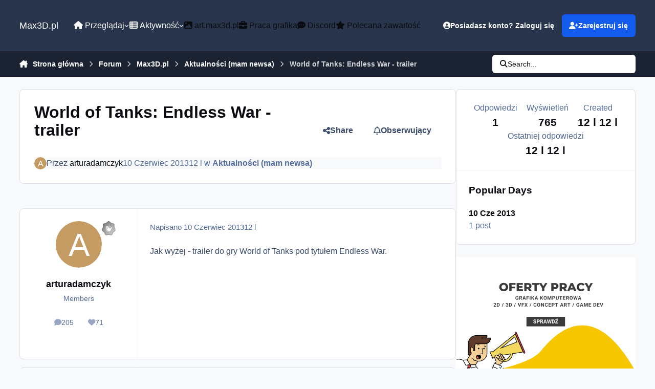

--- FILE ---
content_type: text/html; charset=utf-8
request_url: https://www.google.com/recaptcha/api2/aframe
body_size: 268
content:
<!DOCTYPE HTML><html><head><meta http-equiv="content-type" content="text/html; charset=UTF-8"></head><body><script nonce="aBO_oU8GiQgVdxoV94fG7Q">/** Anti-fraud and anti-abuse applications only. See google.com/recaptcha */ try{var clients={'sodar':'https://pagead2.googlesyndication.com/pagead/sodar?'};window.addEventListener("message",function(a){try{if(a.source===window.parent){var b=JSON.parse(a.data);var c=clients[b['id']];if(c){var d=document.createElement('img');d.src=c+b['params']+'&rc='+(localStorage.getItem("rc::a")?sessionStorage.getItem("rc::b"):"");window.document.body.appendChild(d);sessionStorage.setItem("rc::e",parseInt(sessionStorage.getItem("rc::e")||0)+1);localStorage.setItem("rc::h",'1769247516319');}}}catch(b){}});window.parent.postMessage("_grecaptcha_ready", "*");}catch(b){}</script></body></html>